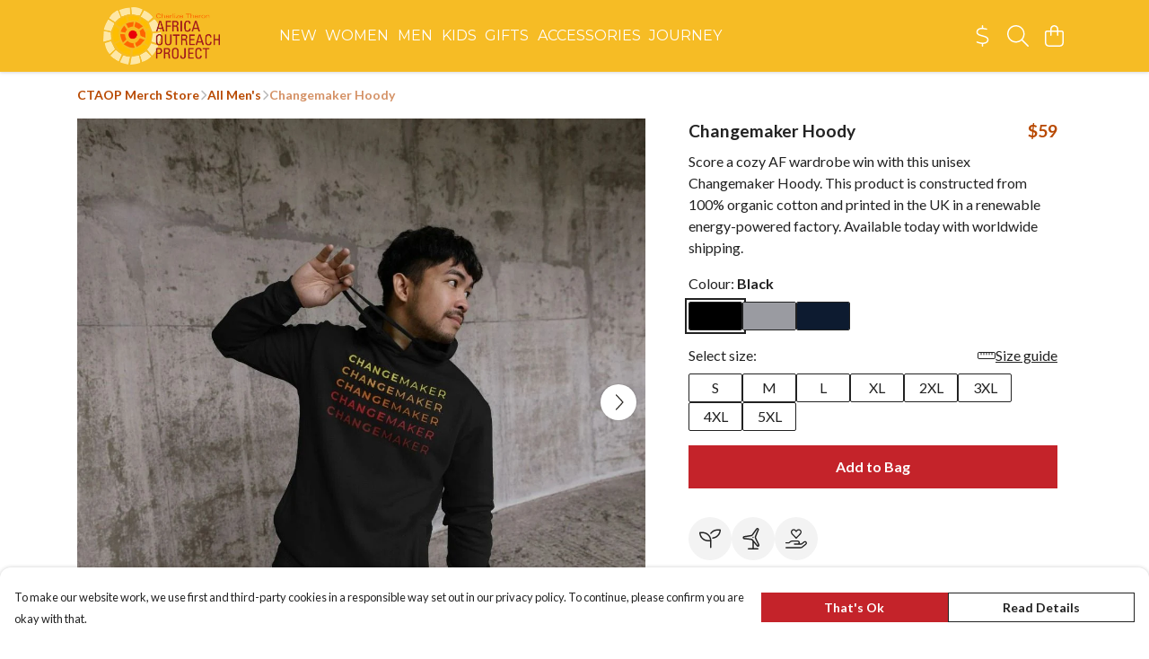

--- FILE ---
content_type: text/html
request_url: https://shopctaop.com/product/change-maker-hoody/
body_size: 3310
content:
<!DOCTYPE html>
<html lang="en">
  <head>
    <meta charset="UTF-8">
    <meta name="viewport" content="width=device-width, initial-scale=1.0">
    <link id="apple-touch-icon" rel="apple-touch-icon" href="#">
    <script type="module" crossorigin="" src="/assets/index.a17a56ef.js"></script>
    <link rel="modulepreload" crossorigin="" href="/assets/vue.bccf2447.js">
    <link rel="modulepreload" crossorigin="" href="/assets/sentry.13e8e62e.js">
    <link rel="stylesheet" href="/assets/index.dca9b00c.css">
  <link rel="manifest" href="/manifest.webmanifest"><title>Changemaker Hoody</title><link crossorigin="" href="https://fonts.gstatic.com" rel="preconnect"><link href="https://images.teemill.com" rel="preconnect"><link as="fetch" href="https://shopctaop.com/omnis/v3/frontend/81038/getStoreCoreData/json/" rel="preload"><link as="fetch" href="/omnis/v3/division/81038/products/change-maker-hoody/" rel="preload"><link as="fetch" href="/omnis/v3/division/81038/products/change-maker-hoody/stock/" rel="preload"><link fetchpriority="high" as="image" imagesizes="(max-width: 768px) 100vw, 1080px" imagesrcset="https://images.podos.io/rq60xl5fo6advkyn6benhwn4ycmpal6ao6dmn38duflme5al.jpeg.webp?w=640&h=640&v=2 640w, https://images.podos.io/rq60xl5fo6advkyn6benhwn4ycmpal6ao6dmn38duflme5al.jpeg.webp?w=1080&h=1080&v=2 1080w" href="https://images.podos.io/rq60xl5fo6advkyn6benhwn4ycmpal6ao6dmn38duflme5al.jpeg.webp?w=1080&h=1080&v=2" rel="preload"><link data-vue-meta="1" href="https://shopctaop.com/product/change-maker-hoody/" rel="canonical"><link rel="modulepreload" crossorigin="" href="/assets/ProductPage.011ea2e7.js"><link rel="preload" as="style" href="/assets/ProductPage.d578e97d.css"><link rel="modulepreload" crossorigin="" href="/assets/index.d5faf19e.js"><link rel="modulepreload" crossorigin="" href="/assets/AddToCartPopup.33081ac7.js"><link rel="modulepreload" crossorigin="" href="/assets/faCheck.1c3629eb.js"><link rel="modulepreload" crossorigin="" href="/assets/ProductReviewPopup.vue_vue_type_script_setup_true_lang.2179c085.js"><link rel="modulepreload" crossorigin="" href="/assets/index.23ac3528.js"><link rel="modulepreload" crossorigin="" href="/assets/faImages.75767661.js"><link rel="modulepreload" crossorigin="" href="/assets/SizeChartPopup.6fa90aba.js"><link rel="preload" as="style" href="/assets/SizeChartPopup.92291e53.css"><link rel="modulepreload" crossorigin="" href="/assets/startCase.86a80649.js"><link rel="modulepreload" crossorigin="" href="/assets/faThumbsUp.22655c13.js"><link rel="modulepreload" crossorigin="" href="/assets/faTruckFast.b83a6816.js"><link rel="modulepreload" crossorigin="" href="/assets/faTruckFast.0ecd7896.js"><link rel="modulepreload" crossorigin="" href="/assets/faClock.cdaa5e19.js"><link rel="modulepreload" crossorigin="" href="/assets/faRulerHorizontal.50d6e2dc.js"><link rel="modulepreload" crossorigin="" href="/assets/faPaintbrush.523bcc6b.js"><link rel="modulepreload" crossorigin="" href="/assets/ProductStock.78d4d260.js"><link rel="preload" as="style" href="/assets/ProductStock.e62963f7.css"><link rel="modulepreload" crossorigin="" href="/assets/faInfoCircle.d40247bf.js"><link rel="modulepreload" crossorigin="" href="/assets/EcoIcons.aab27e2e.js"><link rel="modulepreload" crossorigin="" href="/assets/faSync.23ef876f.js"><link rel="modulepreload" crossorigin="" href="/assets/faComment.b621b7c5.js"><link rel="modulepreload" crossorigin="" href="/assets/faChevronUp.550d1d42.js"><link rel="modulepreload" crossorigin="" href="/assets/ProductImageCarousel.99eba20b.js"><link rel="preload" as="style" href="/assets/ProductImageCarousel.04a3cc9e.css"><link rel="modulepreload" crossorigin="" href="/assets/faMicrochipAi.c0f9eac9.js"><link rel="modulepreload" crossorigin="" href="/assets/store.cf92bc34.js"><link rel="modulepreload" crossorigin="" href="/assets/logger.bb58204e.js"><link rel="modulepreload" crossorigin="" href="/assets/productProvider.e7211b52.js"><link rel="modulepreload" crossorigin="" href="/assets/confirm-leave-mixin.9bb137c4.js"><script>window.division_key = '81038';</script><meta data-vue-meta="1" vmid="author" content="Changemaker Hoody" name="author"><meta data-vue-meta="1" vmid="url" content="https://shopctaop.com/product/change-maker-hoody/" name="url"><meta data-vue-meta="1" vmid="description" content="Score a cozy AF wardrobe win with this unisex Changemaker Hoody. This product is constructed from 100% organic cotton and printed in the UK in a renew..." name="description"><meta data-vue-meta="1" vmid="og:type" content="website" property="og:type"><meta data-vue-meta="1" vmid="og:url" content="https://shopctaop.com/product/change-maker-hoody/" property="og:url"><meta data-vue-meta="1" vmid="og:title" content="Changemaker Hoody" property="og:title"><meta data-vue-meta="1" vmid="og:description" content="Score a cozy AF wardrobe win with this unisex Changemaker Hoody. This product is constructed from 100% organic cotton and printed in the UK in a renew..." property="og:description"><meta data-vue-meta="1" vmid="og:image" content="https://images.podos.io/rq60xl5fo6advkyn6benhwn4ycmpal6ao6dmn38duflme5al.jpeg" property="og:image"><meta vmid="og:site_name" content="Charlize Theron Africa Outreach Project" property="og:site_name"><meta data-vue-meta="1" vmid="twitter:card" content="photo" property="twitter:card"><meta data-vue-meta="1" vmid="twitter:description" content="Score a cozy AF wardrobe win with this unisex Changemaker Hoody. This product is constructed from 100% organic cotton and printed in the UK in a renew..." property="twitter:description"><meta data-vue-meta="1" vmid="twitter:title" content="Changemaker Hoody" property="twitter:title"><meta data-vue-meta="1" vmid="twitter:image" content="https://images.podos.io/rq60xl5fo6advkyn6benhwn4ycmpal6ao6dmn38duflme5al.jpeg" property="twitter:image"><meta vmid="apple-mobile-web-app-capable" content="yes" property="apple-mobile-web-app-capable"><meta vmid="apple-mobile-web-app-status-bar-style" content="black" property="apple-mobile-web-app-status-bar-style"><meta vmid="apple-mobile-web-app-title" content="Charlize Theron Africa Outreach Project" property="apple-mobile-web-app-title"><meta content="y4c2607tfh1gn3taiu9f0n3frmpfjt" name="facebook-domain-verification"><meta content="7jnCTmTpJAUb59qPz96-thoGklpJ8Du3wOfhbEbN3_k" name="google-site-verification"><style>@font-face {
  font-family: "Montserrat Fallback: Arial";
  src: local('Arial');
  ascent-override: 84.9466%;
  descent-override: 22.0264%;
  size-adjust: 113.954%;
}
@font-face {
  font-family: "Montserrat Fallback: Roboto";
  src: local('Roboto');
  ascent-override: 85.0405%;
  descent-override: 22.0508%;
  size-adjust: 113.8281%;
}@font-face {
  font-family: "Lato Fallback: Arial";
  src: local('Arial');
  ascent-override: 101.3181%;
  descent-override: 21.865%;
  size-adjust: 97.4159%;
}
@font-face {
  font-family: "Lato Fallback: Roboto";
  src: local('Roboto');
  ascent-override: 101.4302%;
  descent-override: 21.8892%;
  size-adjust: 97.3083%;
}</style></head>

  <body>
    <div id="app"></div>
    
  <noscript><iframe src="https://www.googletagmanager.com/ns.html?id=GTM-MH6RJHM" height="0" width="0" style="display:none;visibility:hidden"></iframe></noscript><noscript>This site relies on JavaScript to do awesome things, please enable it in your browser</noscript></body>
  <script>
    (() => {
      /**
       * Disable the default browser prompt for PWA installation
       * @see https://developer.mozilla.org/en-US/docs/Web/API/BeforeInstallPromptEvent
       */
      window.addEventListener('beforeinstallprompt', event => {
        event.preventDefault();
      });

      var activeWorker = navigator.serviceWorker?.controller;
      var appVersion = window.localStorage.getItem('appVersion');
      var validVersion = 'v1';

      if (!activeWorker) {
        window.localStorage.setItem('appVersion', validVersion);

        return;
      }

      if (!appVersion || appVersion !== validVersion) {
        window.localStorage.setItem('appVersion', validVersion);

        if (navigator.serviceWorker) {
          navigator.serviceWorker
            .getRegistrations()
            .then(function (registrations) {
              var promises = [];

              registrations.forEach(registration => {
                promises.push(registration.unregister());
              });

              if (window.caches) {
                caches.keys().then(cachedFiles => {
                  cachedFiles.forEach(cache => {
                    promises.push(caches.delete(cache));
                  });
                });
              }

              Promise.all(promises).then(function () {
                console.log('Reload Window: Index');
                window.location.reload();
              });
            });
        }
      }
    })();
  </script>
</html>


--- FILE ---
content_type: text/css
request_url: https://shopctaop.com/assets/StoreFrontFooter.a4715964.css
body_size: 103
content:
.shell-footer[data-v-0c097da5]{padding:2em 0}.shell-footer h5[data-v-0c097da5],.shell-footer a[data-v-0c097da5],.shell-footer p[data-v-0c097da5]{color:inherit!important}.shell-footer a[data-v-0c097da5]:hover{filter:brightness(150%)}.footer-nav-children li[data-v-0c097da5]{margin-left:0;list-style-type:none;margin-bottom:.5rem}#google_translate_element img{display:inline!important}
